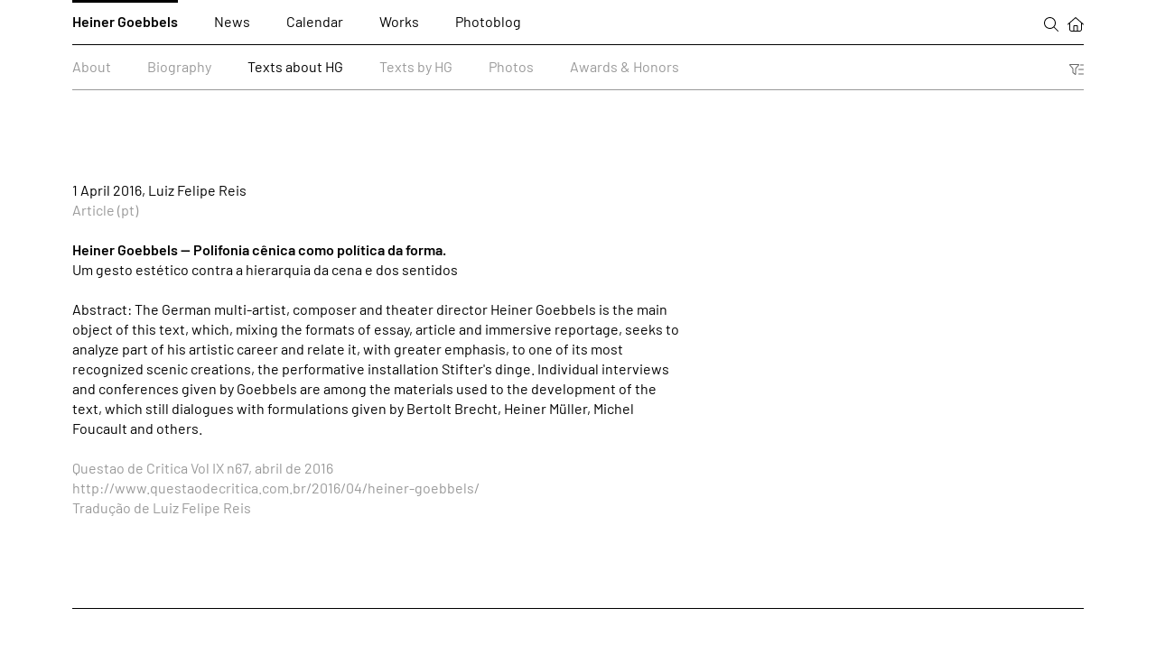

--- FILE ---
content_type: text/html; charset=utf-8
request_url: https://www.heinergoebbels.com/heiner-goebbels/texts-about-hg/1116
body_size: 1588
content:
<!DOCTYPE html><html lang="en"><head><meta charset="UTF-8"><title>Heiner Goebbels — Polifonia cênica como política da forma. / Texts about HG / Heiner Goebbels</title><link rel="icon" href="/favicon.svg" type="image/svg+xml"><link rel="apple-touch-icon" href="/favicon-180.png"><link rel="alternate" type="application/rss+xml" title="Heiner Goebbels / News" href="/rss.php?f=news">
<link rel="alternate" type="application/rss+xml" title="Heiner Goebbels / Future Events" href="/rss.php?f=calendar">
<link rel="alternate" type="application/rss+xml" title="Heiner Goebbels / Photoblog" href="/rss.php?f=photoblog">
<meta name="viewport" content="width=device-width, initial-scale=1, user-scalable=yes, maximum-scale=4"><meta name="description" content="A list of articles and features about Heiner Goebbels, text portraits of him, interviews with him and laudations on him."><link rel="canonical" href="https://www.heinergoebbels.com/heiner-goebbels/texts-about-hg/1116"><link rel="stylesheet" href="/lib/style.css?v=1.54" media="screen"><link rel="stylesheet" href="/lib/print.css?v=1.54" media="print"></head><body class="w__hover w__js--off" lang="en"><header class="w__header"><nav class="w__nav"><ul class="w__menu w__menu--main"><li class="mod--logo active"><a href="/heiner-goebbels/about">Heiner Goebbels</a></li><li><a href="/news">News</a></li><li><a href="/calendar/upcoming-events">Calendar</a></li><li><a href="/works/all">Works</a></li><li><a href="/photoblog">Photoblog</a></li><li class="mod--icon-menu"><button class="w__button w__js-button w__icon-menu--item w__js--on" data-f="fulltext-search"><img src="/pix/icon_search.svg" alt="Search" class="w__nav--icon mod--icon-search"></button><button class="w__button w__js-button w__icon-menu--item mod--filter w__mobile--only" data-f="toggle-filter"><img src="/pix/icon_filter.svg" alt="" title="Toggle filters" class="w__nav--icon mod--icon-filter"></button><button class="w__button w__js-button w__mobile--only w__menu--button w__icon-menu--item" title="Toggle menu" data-f="toggle-menu"></button><a class="w__icon-menu--item" href="/"><img src="/pix/icon_home.svg" alt="Home" class="w__nav--icon mod--icon-home"></a></li></ul><ul class="w__menu w__menu--sub"><li><a href="/heiner-goebbels/about">About</a></li><li><a href="/heiner-goebbels/biography">Biography</a></li><li class="active"><a href="/heiner-goebbels/texts-about-hg">Texts about HG</a></li><li><a href="/heiner-goebbels/texts-by-hg">Texts by HG</a></li><li><a href="/heiner-goebbels/photos">Photos</a></li><li><a href="/heiner-goebbels/awards-and-honors">Awards &amp; Honors</a></li><li class="mod--icon-menu"><button class="w__button w__js-button w__icon-menu--item mod--filter" data-f="toggle-filter"><img src="/pix/icon_filter.svg" alt="" title="Toggle filters" class="w__nav--icon mod--icon-filter"></button></li></ul></nav></header><main class="w__main"><div class="w__content"><article class="w__module w__article" lang="pt"><p class="w__text--header">1 April 2016, Luiz Felipe Reis<br>
<span class="w__grey">Article (pt)</span></p><h1 class="w__text--headline">Heiner Goebbels — Polifonia cênica como política da forma.</h1><p>Um gesto estético contra a hierarquia da cena e dos sentidos</p><p>Abstract: The German multi-artist, composer and theater director Heiner Goebbels is the main object of this text, which, mixing the formats of essay, article and immersive reportage, seeks to analyze part of his artistic career and relate it, with greater emphasis, to one of its most recognized scenic creations, the performative installation Stifter&#039;s dinge. Individual interviews and conferences given by Goebbels are among the materials used to the development of the text, which still dialogues with formulations given by Bertolt Brecht, Heiner Müller, Michel Foucault and others.</p><p class="w__grey">Questao de Critica Vol IX n67, abril de 2016<br>
http://www.questaodecritica.com.br/2016/04/heiner-goebbels/<br>
Tradução de Luiz Felipe Reis</p></article></div></main><footer class="w__footer"><ul class="w__menu w__menu--footer"><li><a href="/home">Home</a></li><li class="mod--logo active"><a href="/heiner-goebbels/about">Heiner Goebbels</a><ul class="w__menu w__menu--sub"><li><a href="/heiner-goebbels/about">About</a></li><li><a href="/heiner-goebbels/biography">Biography</a></li><li class="active"><a href="/heiner-goebbels/texts-about-hg">Texts about HG</a></li><li><a href="/heiner-goebbels/texts-by-hg">Texts by HG</a></li><li><a href="/heiner-goebbels/photos">Photos</a></li><li><a href="/heiner-goebbels/awards-and-honors">Awards &amp; Honors</a></li></ul></li><li><a href="/news">News</a></li><li><a href="/calendar/upcoming-events">Calendar</a><ul class="w__menu w__menu--sub"><li><a href="/calendar/upcoming-events">Upcoming Events</a></li><li><a href="/calendar/event-history">Event History</a></li></ul></li><li><a href="/works/all">Works</a><ul class="w__menu w__menu--sub"><li><a href="/works/all">All</a></li><li><a href="/works/music-theatre">Music Theatre</a></li><li><a href="/works/compositions">Compositions</a></li><li><a href="/works/installations">Installations</a></li><li><a href="/works/radio-art">Radio Art</a></li><li><a href="/works/discography">Discography</a></li><li><a href="/works/videography">Videography</a></li></ul></li><li><a href="/photoblog">Photoblog</a></li><li><a href="/contact">Contact</a><ul class="w__menu w__menu--sub"><li><a href="/contact/site-notice">Site Notice</a></li><li><a href="/contact/privacy-policy">Privacy Policy</a></li></ul></li></ul></footer><script src="/lib/script.js?v=1.54"></script></body></html>

--- FILE ---
content_type: text/css
request_url: https://www.heinergoebbels.com/lib/style.css?v=1.54
body_size: 5918
content:
:root{--max-width: 1400px;--margin: 40px;--min-nav-height: 50px;--font-barlow: Barlow, sans-serif;--font-size-default: 16px;--line-height-default: 22px;--font-size-caption: 12px;--line-height-caption: 16px;--font-size-home: 28px;--line-height-home: 1em;--font-default: 400 var(--font-size-default)/var(--line-height-default) var(--font-barlow);--font-headline: 600 var(--font-size-default)/var(--line-height-default) var(--font-barlow);--font-caption: 400 var(--font-size-caption)/var(--line-height-caption) var(--font-barlow);--font-home-kicker: 300 var(--font-size-home)/var(--line-height-home) var(--font-barlow);--font-home-headline: 500 var(--font-size-home)/var(--line-height-home) var(--font-barlow);--color-back: #FFF;--color-grey: #999;--color-light-grey: #CCC;--color-font: #000;--blur: 40px}@font-face{font-display:swap;font-family:'Barlow';font-style:normal;font-weight:300;src:url("../fonts/barlow-v12-latin-ext-300.woff2") format("woff2"),url("../fonts/barlow-v12-latin-ext-300.woff") format("woff")}@font-face{font-display:swap;font-family:'Barlow';font-style:normal;font-weight:400;src:url("../fonts/barlow-v12-latin-ext-regular.woff2") format("woff2"),url("../fonts/barlow-v12-latin-ext-regular.woff") format("woff")}@font-face{font-display:swap;font-family:'Barlow';font-style:italic;font-weight:400;src:url("../fonts/barlow-v12-latin-ext-italic.woff2") format("woff2"),url("../fonts/barlow-v12-latin-ext-italic.woff") format("woff")}@font-face{font-display:swap;font-family:'Barlow';font-style:normal;font-weight:500;src:url("../fonts/barlow-v12-latin-ext-500.woff2") format("woff2"),url("../fonts/barlow-v12-latin-ext-500.woff") format("woff")}@font-face{font-display:swap;font-family:'Barlow';font-style:italic;font-weight:500;src:url("../fonts/barlow-v12-latin-ext-500italic.woff2") format("woff2"),url("../fonts/barlow-v12-latin-ext-500italic.woff") format("woff")}@font-face{font-display:swap;font-family:'Barlow';font-style:normal;font-weight:600;src:url("../fonts/barlow-v12-latin-ext-600.woff2") format("woff2"),url("../fonts/barlow-v12-latin-ext-600.woff") format("woff")}@font-face{font-display:swap;font-family:'Barlow';font-style:italic;font-weight:600;src:url("../fonts/barlow-v12-latin-ext-600italic.woff2") format("woff2"),url("../fonts/barlow-v12-latin-ext-600italic.woff") format("woff")}*{margin:0;padding:0;box-sizing:border-box}html{overflow-x:hidden;overflow-y:scroll;-webkit-text-size-adjust:100%;font-feature-settings:'kern' 1 ,'liga' 1, 'calt' 1;-webkit-font-feature-settings:'kern' 1 ,'liga' 1, 'calt' 1;-moz-font-feature-settings:'kern' 1 ,'liga' 1, 'calt' 1;text-rendering:optimizeLegibility;-moz-osx-font-smoothing:grayscale;-webkit-font-smoothing:antialiased;scrollbar-width:thin;scrollbar-color:var(--color-font) var(--color-back)}html::-webkit-scrollbar{width:9px}html::-webkit-scrollbar-track{background-color:var(--color-back)}html::-webkit-scrollbar-thumb{background-color:var(--color-font)}html.w__waiting *{cursor:wait !important}body{font:var(--font-default);color:var(--color-font);background-color:var(--color-back)}body.mod--lightbox-active{position:fixed;width:100%}img{border:none;vertical-align:bottom}strong,.w__strong{font-weight:500}.w__grey{color:var(--color-grey)}.w__grey .w__link{color:var(--color-grey)}.w__ellipsis{display:block;overflow:hidden;text-overflow:ellipsis;white-space:nowrap}.w__hyphens{-moz-hyphens:auto;-ms-hyphens:auto;-webkit-hyphens:auto;hyphens:auto}.w__inactive{pointer-events:none}.w__js-button{cursor:pointer}.hidden{visibility:hidden}.w__js--off .w__js--on,.w__none,.w__print--only,.w__mobile--only,.w__smartphone--only{display:none}.w__no-select{-moz-user-select:none;-ms-user-select:none;-webkit-user-select:none;user-select:none}a,.w__link{color:var(--color-font)}a.active,.w__link.active{color:#000}a{text-decoration:none}.w__link{text-decoration:underline;text-decoration-thickness:1px}.w__ul{list-style:none}.w__ul li{text-indent:-20px;margin-left:20px}.w__ul li::before{content:'–';width:20px;display:block;float:left}.w__ol li{margin-left:calc(var(--font-size-standard) * 1.5)}.w__ol.mod--search-result{list-style:none;counter-reset:li}.w__ol.mod--search-result .w__il{counter-increment:li;display:inline-block;vertical-align:top;margin-bottom:calc(var(--line-height-default) / 2)}.w__ol.mod--search-result .w__il::before{content:counter(li) ")";color:var(--color-grey);display:inline-block;width:2em;margin-left:-2.5em;text-align:right;padding-right:.5em}.w__bg{width:100%;height:calc(100vh - var(--min-nav-height));position:relative}.w__bg .w__controls-container{top:calc(20vh - var(--min-nav-height));padding:0 calc(var(--margin) * 2)}.w__bg .w__controls .w__button{border-top:2px solid var(--color-back);border-left:2px solid var(--color-back)}.w__bg .w__controls.mod--black .w__button{border-top:2px solid var(--color-font);border-left:2px solid var(--color-font)}.w__bg--slide{position:absolute;top:0;left:0;width:100%;height:100%;display:none}.w__bg--slide.active{display:block}.w__bg--image{width:100%;height:100%;object-fit:cover}.w__bg--image.mod--bottom{object-position:bottom}.w__bg--image.mod--center{object-position:center}.w__bg--image.mod--top{object-position:top}.w__announcement--container{position:absolute;left:0;top:20vh;width:100%;padding:0 calc(var(--margin) * 2);z-index:1;display:flex;justify-content:space-around}.w__announcement--box{width:100%;max-width:var(--max-width)}.w__announcement{transition:color 1s, background-color 1s, backdrop-filter 1s, -webkit-backdrop-filter 1s;background-color:rgba(0,0,0,0);-webkit-backdrop-filter:blur(0);backdrop-filter:blur(0);padding:calc(var(--margin) / 2);transform:translateX(calc(var(--margin) / -2));display:inline-block;color:rgba(255,255,255,0)}.w__announcement.mod--black{background-color:rgba(255,255,255,0);color:rgba(0,0,0,0)}.w__announcement.mod--black .w__announcement--kicker,.w__announcement.mod--black .w__announcement--headline,.w__announcement.mod--black .w__announcement--image-info{color:var(--color-font)}.w__announcement.mod--link{cursor:pointer}.w__announcement p{margin-bottom:calc(var(--line-height-default) / 2)}.w__announcement p:last-child{margin-bottom:0}.w__announcement--kicker{font:var(--font-home-kicker);color:var(--color-back)}.w__announcement--headline{font:var(--font-home-headline);color:var(--color-back);margin-bottom:calc(var(--line-height-default) / 2)}.w__announcement--image-info{position:absolute;bottom:calc(var(--margin) / 4);left:calc(var(--margin) / 2);font:var(--font-caption);color:var(--color-back);opacity:.5;transition:opacity ease-in-out 250ms}.w__calendar--dates{margin-bottom:calc(var(--line-height-default) / 2);grid-column:1}.w__button,.w__input{font:var(--font-default)}.w__button{border:none;padding:0;background-color:transparent;border-radius:0;-moz-appearance:none;-webkit-appearance:none;appearance:none}.w__input--label{margin-right:5px;color:var(--color-grey)}.w__input{border-radius:0;background-color:transparent;line-height:1em;color:var(--color-grey);border:1px solid var(--color-light-grey);padding:0 2px 0 2px;max-width:200px}.w__input.mod--text{padding-right:20px}.w__button--submit{position:absolute;right:6px;top:7px;display:block;width:8px;height:8px;border-right:1.5px solid var(--color-grey);border-top:1.5px solid var(--color-grey);transform:rotate(45deg)}.mod--home .w__menu--footer{border-top:none}.w__footer{width:100%;display:flex;justify-content:space-around;padding:0 calc(var(--margin) * 2);background-color:var(--color-back)}.w__menu--footer{width:100%;max-width:var(--max-width);list-style:none;padding:var(--margin) 0;border-top:1px solid var(--color-font)}.w__menu--footer a{color:var(--color-font)}.w__menu--footer li{vertical-align:top;display:inline-block;margin-right:var(--margin)}.w__menu--footer li:last-child{margin-right:0}.w__menu--footer .w__menu--sub li{display:list-item;margin-right:0}.w__menu--footer .w__menu--sub li.active a{color:var(--color-grey)}.w__overlay{position:fixed;top:0;left:0;width:100vw;height:100vh;z-index:9999;background-color:rgba(255,255,255,0.8);-webkit-backdrop-filter:blur(var(--blur));backdrop-filter:blur(var(--blur));display:grid;grid-template-columns:var(--margin) 1fr var(--margin);grid-template-rows:calc(var(--margin) * 2) 1fr auto}.w__overlay.mod--searchbox{grid-template-columns:1fr 600px 1fr;grid-template-rows:calc(var(--margin) * 2) auto 1fr;grid-gap:var(--margin);overflow:auto}.w__overlay--close{position:absolute;top:calc(var(--margin) / 2);left:50%;transform:translateX(-50%);display:block;width:var(--margin);height:var(--margin)}.w__overlay--close::before,.w__overlay--close::after{content:'';position:absolute;border-top:1.5px solid var(--color-font);width:100%;top:50%;left:0}.w__overlay--close::before{transform:translateY(-50%) rotate(45deg)}.w__overlay--close::after{transform:translateY(-50%) rotate(-45deg)}.w__lightbox--image{grid-area:2 / 2 / span 1 / span 1;justify-self:center;align-self:center;object-fit:contain;width:100%;height:100%;overflow:hidden;cursor:zoom-out}.w__lightbox--context{grid-area:3 / 2 / span 1 / span 1;padding:var(--line-height-default) var(--margin);text-align:center;align-self:end;justify-self:center;max-width:600px;font:var(--font-caption);opacity:.6}.w__searchbox--input-container{grid-row:2;grid-column:2;width:100%;max-width:600px;display:grid;grid-template-columns:repeat(4, auto);grid-column-gap:10px;align-items:center}.w__searchbox--input-container .w__button,.w__searchbox--input-container .w__input,.w__searchbox--input-container .w__searchbox--label{padding:0;font:var(--font-home-kicker);border:1.5px solid transparent}.w__input.mod--searchbox,.w__input.mod--searchbox-select{border-bottom-color:var(--color-font);color:var(--color-font);outline:none}.w__input.mod--searchbox{font-weight:500}.w__searchbox--icon{width:24px}.w__searchbox--output{grid-column:2;grid-row:3;width:100%;max-width:600px;padding-bottom:calc(var(--margin) * 2)}.w__search--headline{font:var(--font-headline);margin-top:calc(var(--line-height-default) * 2);margin-bottom:calc(var(--line-height-default) / 2);padding-bottom:calc(var(--line-height-default) / 2);border-bottom:1px solid var(--color-grey)}.w__main{width:100%;display:flex;justify-content:space-around;padding:0 calc(var(--margin) * 2)}.w__content{width:100%;max-width:var(--max-width);padding:var(--margin) 0 calc(var(--margin) * 2.5);position:relative}.w__article{padding:calc(var(--margin) * 1.5) 0 0;max-width:calc((var(--max-width) - var(--margin)) / 2)}.w__article a{color:var(--color-font);text-decoration:underline;text-decoration-thickness:1px}.w__article .w__grey a{color:var(--color-grey)}.w__article p,.w__article .w__ul,.w__article .w__ol{margin-bottom:var(--line-height-default)}.w__article p:last-child,.w__article .w__ul:last-child,.w__article .w__ol:last-child{margin-bottom:0}.w__article p.mod--half-margin,.w__article .w__ul.mod--half-margin,.w__article .w__ol.mod--half-margin{margin-top:calc(var(--line-height-default) / -2)}.w__text--headline{font:var(--font-headline)}.w__text--headline.mod--margin{margin-bottom:var(--line-height-default)}.w__text--headline.mod--semi{font-weight:500}.w__text--headline+.w__button{margin-top:calc(var(--line-height-default) / 2)}.w__item-list{list-style:none}.w__item-list li{margin-bottom:var(--line-height-default)}.w__item-list li:last-child{margin-bottom:0}.w__text--version{display:none}.w__text--version.active{display:block}.w__text--version p,.w__text--version .w__ul,.w__text--version .w__ol{margin-bottom:var(--line-height-default)}.w__text--version p:last-child,.w__text--version .w__ul:last-child,.w__text--version .w__ol:last-child{margin-bottom:0}.w__text--switch.mod--structure{padding-top:calc(var(--line-height-default) * 2)}.w__text--switch .w__button{color:var(--color-grey);text-decoration:underline}.w__text--switch .w__button.active{text-decoration:none;color:var(--color-font);font-weight:500}.w__text--image-container{width:100%;margin-bottom:var(--line-height-default)}.w__text--image{width:auto;height:auto;max-width:100%;max-height:60vh;cursor:zoom-in}.w__text--image-caption{font-size:var(--font-size-caption);line-height:var(--line-height-caption);color:#999;padding-top:calc(var(--margin) / 10)}.w__video--iframe{border:none;width:100%;display:block;aspect-ratio:16/9}.w__video--placeholder{display:block;aspect-ratio:16/9;background-position:center;background-size:cover;position:relative}.w__video--play{position:absolute;top:50%;left:50%;transform:translate(-50%, -50%);width:80px;height:80px;border:3px solid var(--color-back);border-radius:100%;background-color:rgba(0,0,0,0.25)}.w__video--play::after{content:'';display:block;border-style:solid;border-width:17px 0 17px 27px;border-color:transparent transparent transparent var(--color-back);position:absolute;top:50%;left:50%;transform:translate(-42.5%, -50%)}.w__module.mod--category{font-weight:600;margin-top:calc(var(--margin) * 1.5)}.w__module.mod--category.mod--published{font-weight:400;color:var(--color-grey)}.w__module.w__blog,.w__module.w__calendar,.w__module.w__news,.w__module.w__text--container{margin-top:calc(var(--margin) * 1.5);display:grid;grid-template-columns:1fr 1fr;grid-template-rows:auto;grid-column-gap:var(--margin)}.w__module.w__news.mod--single .w__module--text{grid-column:auto}.w__module.w__calendar.mod--no-media .w__module--text{grid-column:auto;grid-row:2}.w__module.w__work--media{margin-top:var(--margin)}.w__module--media{grid-column:1;position:relative}.w__module--media.mod--blog .w__module--media-slide{text-align:right}.w__module--media.mod--work{margin-top:0;display:grid;grid-template-columns:1fr 1fr;grid-template-rows:auto;grid-column-gap:var(--margin)}.w__module--media.mod--work .w__module--media-slide{margin-top:0;grid-row:1;display:none}.w__module--media.mod--work .w__module--media-slide.column-1{grid-column:1;display:block}.w__module--media.mod--work .w__module--media-slide.column-2{grid-column:2;display:block}.w__module--media-slide{display:none;margin-top:4px}.w__module--media-slide.active{display:block}.w__module--media-slide.mod--video{aspect-ratio:16/9}.w__module--text{grid-column:2}.w__module--text.mod--history,.w__module--text.mod--lecture{grid-column:1}.w__module--text p{margin-bottom:calc(var(--line-height-default) / 2)}.w__module--text p:last-child{margin-bottom:0}.mod--home .w__nav .w__menu{border-bottom:none}.w__header{background-color:rgba(255,255,255,0.8);-webkit-backdrop-filter:blur(var(--blur));backdrop-filter:blur(var(--blur));position:-webkit-sticky;position:sticky;top:0;left:0;z-index:10}.w__nav{position:relative;display:flex;flex-direction:column;justify-content:space-around;align-items:center;padding:0 calc(var(--margin) * 2)}.w__nav .w__menu{padding:calc(var(--margin) / 3) 0;border-bottom:1px solid var(--color-font);min-height:var(--min-nav-height)}.w__nav .w__menu.w__menu--sub{border-bottom-color:var(--color-grey)}.w__nav .w__menu li{position:relative;display:inline-block;margin-right:var(--margin)}.w__nav .w__menu li.mod--icon-menu{float:right;display:flex;align-items:center}.w__nav .w__menu li:last-child{margin-right:0}.w__icon-menu--item{display:inline-block;margin-right:10px;line-height:var(--line-height-default)}.w__icon-menu--item.w__mobile--only{display:none}.w__icon-menu--item.mod--filter{opacity:.6}.w__icon-menu--item:last-child{margin-right:0}.w__nav--icon{height:var(--font-size-default);width:auto}.w__menu{width:100%;max-width:var(--max-width);list-style:none}.w__menu--main li.active::after{content:'';display:block;width:100%;border-top:3px solid var(--color-font);position:absolute;left:0;top:calc(var(--margin) / -3)}.w__menu--main li.mod--home{position:absolute;left:calc(var(--margin) * -1 - 10px);top:8px;opacity:0;transition:opacity 250ms}.w__menu--main li.mod--logo{font-weight:600}.w__menu--main li a{color:var(--color-font)}.w__menu--sub li{color:var(--color-grey)}.w__menu--sub li.active{color:var(--color-font)}.w__menu--sub li.active a{color:var(--color-font)}.w__menu--sub li.w__nav--filter{float:right;opacity:.4;transition:opacity 250ms}.w__menu--sub li.w__nav--filter:hover{opacity:1}.w__menu--sub li a{color:var(--color-grey)}.mod--filter-active .w__subnav--menu li.w__nav--filter{opacity:1}.mod--filter-active .w__options{display:block}.mod--filter-active .w__filter{display:flex}.mod--filter-active .w__icon-menu--item.mod--filter{opacity:1}.w__filter{display:none;width:100%;max-width:var(--max-width);padding:calc(var(--margin) / 3) 0;border-bottom:1px solid var(--color-grey);min-height:var(--min-nav-height)}.w__filter--ul{list-style:none}.w__filter--ul li{position:relative;display:inline-block;margin-right:calc(var(--margin) / 2)}.w__filter--ul li:last-child{margin-right:0}.w__controls-container{position:absolute;left:0;top:calc(var(--margin) * -.65);z-index:1;display:flex;justify-content:space-around;width:100%}.w__controls{width:100%;max-width:var(--max-width);padding-left:2px;z-index:1}.w__controls .w__button{display:inline-block;width:10px;height:10px;border-top:1.5px solid var(--color-font);border-left:1.5px solid var(--color-font)}.w__controls .w__button.mod--prev{transform:rotate(-45deg)}.w__controls .w__button.mod--next{transform:rotate(135deg);margin-left:10px}.w__module--media.mod--work .w__controls-container{top:10px}.w__module--media.mod--work .w__controls{position:relative}.w__module--media.mod--work .w__button{width:20px;height:20px;position:absolute}.w__module--media.mod--work .w__button.mod--prev{left:calc(var(--margin) / -1)}.w__module--media.mod--work .w__button.mod--next{right:calc(var(--margin) / -1);margin-left:0}.w__content.mod--works{padding-top:calc(var(--margin) * 2.5);padding-bottom:calc(var(--margin) * 2)}.w__content.mod--works,.w__work--section{display:grid;grid-template-columns:1fr 1fr;grid-template-rows:1fr;grid-column-gap:var(--margin)}.w__work--section{margin-top:var(--margin)}.w__work--section:last-child{margin-bottom:calc(var(--margin) * 2)}.w__work--section.mod--slideshow{position:relative}.w__work--section.mod--slideshow::before,.w__work--section.mod--slideshow::after{content:'';position:absolute;top:50%;transform:translateY(-50%) rotate(-45deg);color:var(--color-font);display:block;width:20px;height:20px}.w__work--section.mod--slideshow::before{left:calc(var(--margin) * -1);border-top:1.5px solid var(--color-font);border-left:1.5px solid var(--color-font)}.w__work--section.mod--slideshow::after{right:calc(var(--margin) * -1);border-right:1.5px solid var(--color-font);border-bottom:1.5px solid var(--color-font)}.w__work--section .w__news--image{margin-top:0}.w__work--column.mod--bottom{align-self:end}.w__work--column p{margin-bottom:var(--line-height-default)}.w__work--column p:last-child{margin-bottom:0}.w__work--column u{font-weight:500}.w__list--label{margin-top:calc(var(--line-height-default) * 2)}.w__work--media .w__video--iframe,.w__work--media .w__video--placeholder{aspect-ratio:3/2}.w__work--media .w__text--image.mod--3-2{aspect-ratio:3/2 !important;width:100%;height:auto;max-width:none;max-height:none;object-fit:cover;overflow:hidden}.w__hover .w__announcement:hover{background-color:rgba(0,0,0,0.6);-webkit-backdrop-filter:blur(var(--blur));backdrop-filter:blur(var(--blur));color:#fff}.w__hover .w__announcement.mod--black:hover{background-color:rgba(255,255,255,0.6);color:#000}.w__hover .w__menu a:hover{text-decoration:underline;text-decoration-thickness:1px}.w__hover .w__announcement--image-info:hover{opacity:1}.w__hover .w__header:hover .mod--home{opacity:1}@media (min-width: 1001px) and (max-height: 600px){.w__header{position:static}}@media (max-width: 1000px){.w__nav .w__menu--main>li,.w__nav .w__menu--sub,.w__footer{display:none}.mod--mobile-menu{position:fixed;width:100%}.mod--mobile-menu.mod--home{position:static}.mod--mobile-menu .w__menu--button{border:none}.mod--mobile-menu .w__menu--button::before{display:block;transform:translateY(-50%) rotate(45deg)}.mod--mobile-menu .w__menu--button::after{transform:translateY(-50%) rotate(-45deg)}.mod--mobile-menu .w__footer{display:block;position:fixed;top:calc(var(--min-nav-height));left:0;width:100%;height:calc(100vh - var(--min-nav-height));background-color:rgba(255,255,255,0.9);-webkit-backdrop-filter:blur(var(--blur));backdrop-filter:blur(var(--blur));z-index:10;overflow:auto;padding:0 var(--margin)}.mod--mobile-menu .w__menu--footer{border-top:none;padding:calc(var(--margin) * 1.5) 0 var(--margin)}.mod--mobile-menu .w__menu--footer>li{display:grid;grid-template-columns:150px 1fr;margin-bottom:var(--line-height-default)}.mod--mobile-menu .w__menu--footer>li.active>a{text-decoration:underline;text-underline-position:under}.mod--mobile-menu .w__menu--footer>li>a{font-weight:500}.mod--mobile-menu .w__menu--footer>li .w__menu--sub{margin-bottom:calc(var(--line-height-default) * -1)}.mod--mobile-menu .w__menu--footer>li .w__menu--sub li{display:inline-block;margin:0 var(--margin) var(--line-height-default) 0}.mod--mobile-menu .w__menu--footer>li .w__menu--sub li.active>a{text-decoration:underline;text-underline-position:under}.mod--mobile-menu .w__menu--footer>li .w__menu--sub li:last-child{margin-right:0}.mod--mobile-menu .w__menu--footer>li .w__menu--sub li a{color:var(--color-font)}.mod--home .w__header::after{display:none}.mod--home .w__controls{width:100%}.w__announcement{background-color:rgba(0,0,0,0.6);-webkit-backdrop-filter:blur(var(--blur));backdrop-filter:blur(var(--blur));color:#fff}.w__announcement.mod--black:hover{background-color:rgba(255,255,255,0.6);color:#000}.w__header{padding:0 var(--margin);min-height:var(--min-nav-height)}.w__header::before{content:'Heiner Goebbels';font-weight:600;position:absolute;left:var(--margin);top:13px}.w__nav{padding:0}.w__nav .w__menu{padding:0}.w__nav .w__menu.w__menu--main{display:flex;align-items:center;justify-content:flex-end;height:var(--min-nav-height);min-height:0;padding:0}.w__nav .w__menu.w__menu--main>li.mod--icon-menu{display:flex}.w__nav .w__menu.w__menu--main>li.mod--icon-menu .w__icon-menu--item{margin-right:calc(var(--margin) / 1.5);line-height:var(--font-size-default)}.w__nav .w__menu.w__menu--main>li.mod--icon-menu .w__icon-menu--item:last-child{display:none}.w__nav .w__menu.w__menu--main>li.mod--icon-menu .w__icon-menu--item.w__menu--button{margin-right:0}.w__nav .w__menu.w__menu--main>li.mod--icon-menu .w__icon-menu--item.w__mobile--only{display:inline-block}.w__filter--ul{width:100%;display:grid;grid-template-columns:1fr 1fr;grid-template-rows:auto;grid-column-gap:calc(var(--margin) / 2);grid-row-gap:calc(var(--margin) / 3)}.w__filter--ul li{display:grid;grid-template-columns:auto 1fr;grid-column-gap:5px;margin:0}.w__filter--ul li .w__input{width:100%;max-width:none}.w__menu--button{position:relative;width:24px;height:var(--font-size-default);display:block;border-top:2px solid var(--color-font);border-bottom:2px solid var(--color-font)}.w__menu--button::before,.w__menu--button::after{content:'';display:block;width:100%;height:2px;background-color:var(--color-font);position:absolute;top:50%;transform:translateY(-50%)}.w__menu--button::before{display:none}.w__bg .w__controls-container,.w__announcement--container{padding:0 var(--margin)}.w__main{padding:0 var(--margin)}.w__content{padding-top:0}.w__module.w__blog,.w__module.w__calendar,.w__module.w__news,.w__module.w__text--container,.w__module--media.mod--work{grid-template-columns:1fr;grid-template-rows:auto;grid-column-gap:0}.w__module.w__blog,.w__module.w__calendar,.w__module.w__news{margin-top:var(--margin);padding-bottom:var(--margin);border-bottom:1px solid var(--color-grey)}.w__module.w__blog:first-child,.w__module.w__calendar:first-child,.w__module.w__news:first-child{margin-top:calc(var(--margin) * 1.5)}.w__module.w__blog:last-child,.w__module.w__calendar:last-child,.w__module.w__news:last-child{padding-bottom:0;border-bottom:none}.w__module.w__calendar .w__module--media{grid-row:1}.w__module.w__calendar .w__calendar--dates{grid-row:2}.w__module.w__calendar .w__module--text{grid-row:3}.w__module--text{grid-column:1}.w__text--image{cursor:auto}.w__work--media .w__video--iframe,.w__work--media .w__video--placeholder{aspect-ratio:16/9}.w__work--media .w__text--image.mod--3-2{aspect-ratio:auto !important}.w__module--media{margin-bottom:var(--line-height-default)}.w__module--media.mod--blog .w__module--media-slide{text-align:left}.w__module.w__work--media .w__module--media{margin-bottom:0}.w__module--media-slide{margin-top:0}.w__controls .w__button{width:20px;height:20px}.w__main .w__controls-container{width:100%;top:10px}.w__main .w__controls{width:calc(100vw - 110px);position:relative}.w__main .w__controls .w__button{position:absolute}.w__main .w__controls .w__button.mod--prev{left:calc(var(--margin) / -1)}.w__main .w__controls .w__button.mod--next{right:calc(var(--margin) / -1);margin-left:0}.w__text--text{grid-row:2}.w__text--switch{grid-row:1;padding-bottom:var(--line-height-default)}.w__overlay.mod--searchbox{grid-template-columns:var(--margin) 1fr var(--margin);grid-column-gap:0;justify-items:center}.w__searchbox--input-container{grid-template-columns:auto 1fr auto auto}.w__searchbox--input-container .w__button,.w__searchbox--input-container .w__input,.w__searchbox--input-container .w__searchbox--label{font:var(--font-default)}.w__input.mod--searchbox{width:100%;max-width:none}}@media (max-width: 600px){:root{--font-size-home: 24px;--line-height-home: 1.2em}.mod--mobile-menu .w__footer{padding:0 calc(var(--margin) / 2)}.mod--mobile-menu .w__menu--footer{border-top:none}.mod--mobile-menu .w__menu--footer>li .w__menu--sub{margin-bottom:0}.mod--mobile-menu .w__menu--footer>li .w__menu--sub li{display:list-item;margin:0 0 calc(var(--line-height-default) / 2)}.w__header{padding-left:calc(var(--margin) / 2);padding-right:calc(var(--margin) / 2)}.w__header::before{left:calc(var(--margin) / 2)}.w__header::after{width:calc(100vw - var(--margin));left:calc(var(--margin) / 2)}.w__bg .w__controls-container,.w__announcement--container{padding:0 calc(var(--margin) / 2)}.w__announcement{padding:calc(var(--margin) / 4);transform:translateX(calc(var(--margin) / -4))}.w__main{padding:0 calc(var(--margin) / 2)}.w__main .w__controls-container{top:12px !important}.w__main .w__controls{width:calc(100vw - 144px)}.w__main .w__controls .w__button{width:16px;height:16px;border-width:2px;border-color:var(--color-back);box-shadow:-2px -2px 2px rgba(0,0,0,0.5)}.w__text--image{max-height:none}.w__input.mod--searchbox-select{display:none}.w__overlay.mod--searchbox{grid-template-columns:var(--margin) 1fr calc(var(--margin) / 2)}}@media all and (-ms-high-contrast: none), (-ms-high-contrast: active){.w__nav,.w__main,.w__footer{display:none !important}.w__header{width:100%;height:100vh;background-color:#fff;transform:none;position:static}.w__header::after{content:'Your browser is outdated. Please use a current version of one of the modern evergreen browsers like Firefox, Chrome, Edge or Safari.';white-space:pre-wrap;position:absolute;max-width:80%;font-size:3vw;line-height:3.5vw;left:50%;top:50%;transform:translate(-50%, -50%);color:#000}}@supports not (--css: variables){.w__nav,.w__main,.w__footer{display:none !important}.w__header{width:100%;height:100vh;background-color:#fff;transform:none;position:static}.w__header::after{content:'Your browser is outdated. Please use a current version of one of the modern evergreen browsers like Firefox, Chrome, Edge or Safari.';white-space:pre-wrap;position:absolute;max-width:80%;font-size:3vw;line-height:3.5vw;left:50%;top:50%;transform:translate(-50%, -50%);color:#000}}@supports (not (position: -webkit-sticky)) and (not (position: sticky)){.w__header{position:relative}}@supports not (aspect-ratio: 3/2){.w__module--media-slide.mod--video{width:100%;padding-top:56.25%;position:relative}.w__module--media-slide.mod--video .w__video--placeholder,.w__module--media-slide.mod--video .w__video--iframe{position:absolute;top:0;left:0;width:100%;height:100%}}@supports (not (-webkit-backdrop-filter: blur(1px))) and (not (backdrop-filter: blur(1px))){.w__lightbox,.w__header,.w__footer{background-color:#fff !important}}@supports (-moz-appearance: none){.w__fix--ff-select .w__select{text-indent:-2px}}

/*# sourceMappingURL=style.css.map */

--- FILE ---
content_type: image/svg+xml
request_url: https://www.heinergoebbels.com/pix/icon_filter.svg
body_size: 712
content:
<svg xmlns="http://www.w3.org/2000/svg" viewBox="0 0 512 512"><!--! Font Awesome Pro 6.4.0 by @fontawesome - https://fontawesome.com License - https://fontawesome.com/license (Commercial License) Copyright 2023 Fonticons, Inc. --><path d="M27.6 64C12.4 64 0 76.4 0 91.6c0 6.7 2.4 13.2 6.8 18.2L112 230V360c0 10 4.7 19.5 12.7 25.5l76.2 57.5c4.2 3.2 9.4 4.9 14.7 4.9c13.5 0 24.4-10.9 24.4-24.4V230L345.2 109.8c4.4-5 6.8-11.5 6.8-18.2C352 76.4 339.6 64 324.4 64H27.6zM140 213.5L37.3 96H314.7L212 213.5c-2.6 2.9-4 6.7-4 10.5V408.3L144 360V224c0-3.9-1.4-7.6-4-10.5zM336 400c-8.8 0-16 7.2-16 16s7.2 16 16 16H496c8.8 0 16-7.2 16-16s-7.2-16-16-16H336zM320 256c0 8.8 7.2 16 16 16H496c8.8 0 16-7.2 16-16s-7.2-16-16-16H336c-8.8 0-16 7.2-16 16zM400 80c-8.8 0-16 7.2-16 16s7.2 16 16 16h96c8.8 0 16-7.2 16-16s-7.2-16-16-16H400z"/></svg>